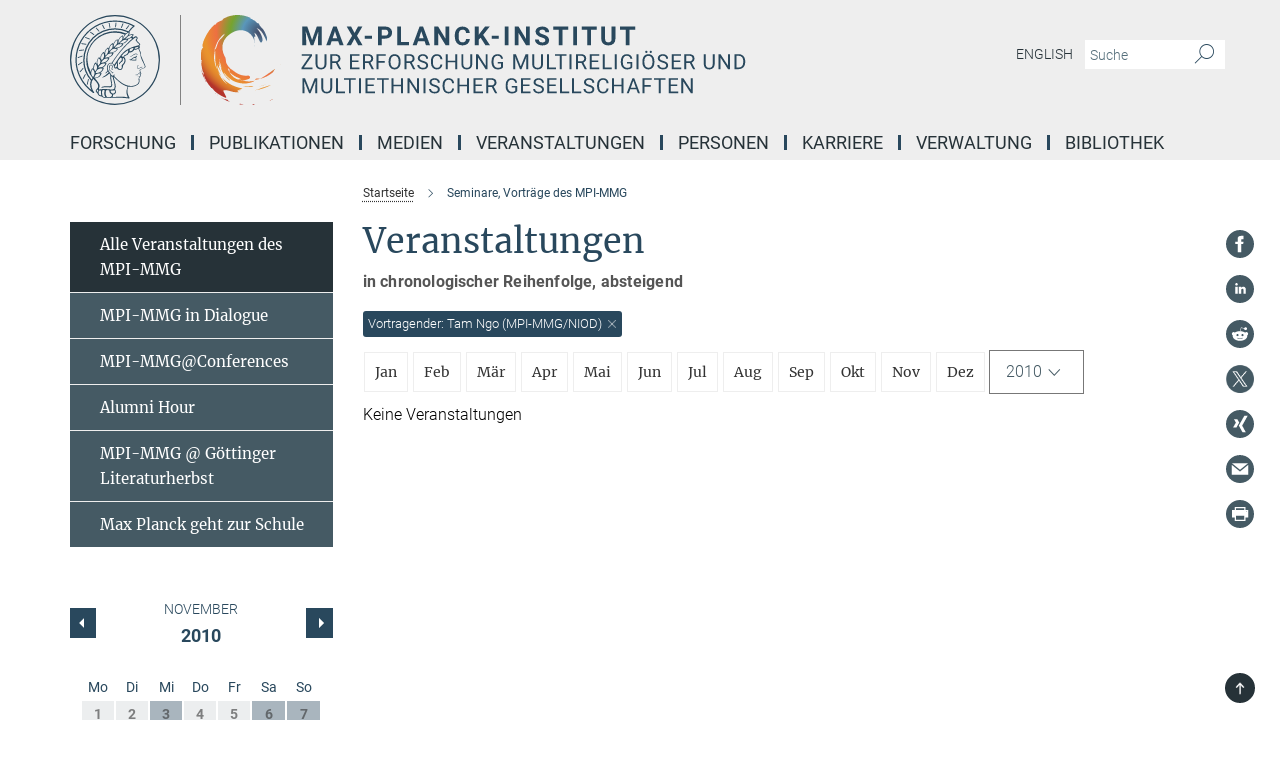

--- FILE ---
content_type: text/html; charset=utf-8
request_url: https://www.mmg.mpg.de/events/47565?speaker=Tam+Ngo+%28MPI-MMG%2FNIOD%29&year=2010
body_size: 19093
content:
<!DOCTYPE html>
<html prefix="og: http://ogp.me/ns#" lang="de">
<head>
  <meta http-equiv="X-UA-Compatible" content="IE=edge">
  <meta content="width=device-width, initial-scale=1.0" name="viewport">
  <meta http-equiv="Content-Type" content="text/html; charset=utf-8"/>
  <title>Seminare, Vorträge des MPI-MMG</title>
  
  <meta name="keywords" content="" /><meta name="description" content="" />
  
  
<meta property="og:title" content="Seminare, Vorträge des MPI-MMG">
<meta property="og:description" content="">
<meta property="og:type" content="website">
<meta property="og:url" content="https://www.mmg.mpg.de/47565/aktuelle">
<meta property="og:image" content="https://www.mmg.mpg.de/assets/og-logo-281c44f14f2114ed3fe50e666618ff96341055a2f8ce31aa0fd70471a30ca9ed.jpg">


  
  


  <meta name="msapplication-TileColor" content="#fff" />
<meta name="msapplication-square70x70logo" content="/assets/touch-icon-70x70-16c94b19254f9bb0c9f8e8747559f16c0a37fd015be1b4a30d7d1b03ed51f755.png" />
<meta name="msapplication-square150x150logo" content="/assets/touch-icon-150x150-3b1e0a32c3b2d24a1f1f18502efcb8f9e198bf2fc47e73c627d581ffae537142.png" />
<meta name="msapplication-wide310x150logo" content="/assets/touch-icon-310x150-067a0b4236ec2cdc70297273ab6bf1fc2dcf6cc556a62eab064bbfa4f5256461.png" />
<meta name="msapplication-square310x310logo" content="/assets/touch-icon-310x310-d33ffcdc109f9ad965a6892ec61d444da69646747bd88a4ce7fe3d3204c3bf0b.png" />
<link rel="apple-touch-icon" type="image/png" href="/assets/touch-icon-180x180-a3e396f9294afe6618861344bef35fc0075f9631fe80702eb259befcd682a42c.png" sizes="180x180">
<link rel="icon" type="image/png" href="/assets/touch-icon-32x32-143e3880a2e335e870552727a7f643a88be592ac74a53067012b5c0528002367.png" sizes="32x32">

  <link rel="preload" href="/assets/roboto-v20-latin-ext_latin_greek-ext_greek_cyrillic-ext_cyrillic-700-8d2872cf0efbd26ce09519f2ebe27fb09f148125cf65964890cc98562e8d7aa3.woff2" as="font" type="font/woff2" crossorigin="anonymous">
  
  
  
  <script>var ROOT_PATH = '/';var LANGUAGE = 'de';var PATH_TO_CMS = 'https://mmg.iedit.mpg.de';var INSTANCE_NAME = 'mmg';</script>
  
      <link rel="stylesheet" media="all" href="/assets/responsive_live_blue-8838661f5508f8edd0f9156ac8bfdc01a5e06828e387498bda82da6674fd5020.css" />
    <link rel="stylesheet" media="all" href="/assets/responsive/headerstylesheets/mmg-header-d3f9c77db7d438e18d0af9f09b3aecd53c0a7d9dd10b39f919b4142d09b243c8.css" />

<script>
  window.addEventListener("load", function() {
    var linkElement = document.createElement("link");
    linkElement.rel="stylesheet";
    linkElement.href="/assets/katex/katex-4c5cd0d7a0c68fd03f44bf90378c50838ac39ebc09d5f02a7a9169be65ab4d65.css";
    linkElement.media="all";
    document.head.appendChild(linkElement);
  });
</script>


  

  

  <script>
  if(!window.DCLGuard) {
    window.DCLGuard=true;
  }
</script>
<script type="module">
//<![CDATA[
document.body.addEventListener('Base',function(){  (function (global) {
    if (global.MpgApp && global.MpgApp.object) {
      global.MpgApp.object.id = +'47565';
    }
  }(window));
});
/*-=deferred=-*/
//]]>
</script>
  <link rel="canonical" href="https://www.mmg.mpg.de/47565/aktuelle" />


  
  <meta name="csrf-param" content="authenticity_token" />
<meta name="csrf-token" content="urZNpaUWL_kl2gYC73IjUpBW5x1oG_haoXQTnyFT_M9L3CCncaKHSvcODoRhS-Ki0LQC3PukqKXaqxBslLLb7A" />
  <meta name="generator" content="JustRelate CX Cloud (www.justrelate.com)" />
  
  
      <link rel="alternate" hreflang="en" href="https://www.mmg.mpg.de/47148/forthcoming" />
    <link rel="alternate" hreflang="de" href="https://www.mmg.mpg.de/47565/aktuelle" />


  
    <script type="module" >
      window.allHash = { 'manifest':'/assets/manifest-04024382391bb910584145d8113cf35ef376b55d125bb4516cebeb14ce788597','responsive/modules/display_pubman_reference_counter':'/assets/responsive/modules/display_pubman_reference_counter-8150b81b51110bc3ec7a4dc03078feda26b48c0226aee02029ee6cf7d5a3b87e','responsive/modules/video_module':'/assets/responsive/modules/video_module-231e7a8449475283e1c1a0c7348d56fd29107c9b0d141c824f3bd51bb4f71c10','responsive/live/annual_report_overview':'/assets/responsive/live/annual_report_overview-f7e7c3f45d3666234c0259e10c56456d695ae3c2df7a7d60809b7c64ce52b732','responsive/live/annual_review_overview':'/assets/responsive/live/annual_review_overview-49341d85de5d249f2de9b520154d516e9b4390cbf17a523d5731934d3b9089ec','responsive/live/deferred-picture-loader':'/assets/responsive/live/deferred-picture-loader-088fb2b6bedef1b9972192d465bc79afd9cbe81cefd785b8f8698056aa04cf93','responsive/live/employee':'/assets/responsive/live/employee-ac8cd3e48754c26d9eaf9f9965ab06aca171804411f359cbccd54a69e89bc31c','responsive/live/employee_landing_page':'/assets/responsive/live/employee_landing_page-ac8cd3e48754c26d9eaf9f9965ab06aca171804411f359cbccd54a69e89bc31c','responsive/live/employee_search':'/assets/responsive/live/employee_search-47a41df3fc7a7dea603765ad3806515b07efaddd7cf02a8d9038bdce6fa548a1','responsive/live/event_overview':'/assets/responsive/live/event_overview-817c26c3dfe343bed2eddac7dd37b6638da92babec077a826fde45294ed63f3c','responsive/live/gallery_overview':'/assets/responsive/live/gallery_overview-459edb4dec983cc03e8658fafc1f9df7e9d1c78786c31d9864e109a04fde3be7','responsive/live/institute_page':'/assets/responsive/live/institute_page-03ec6d8aaec2eff8a6c1522f54abf44608299523f838fc7d14db1e68d8ec0c7a','responsive/live/institutes_map':'/assets/responsive/live/institutes_map-588c0307e4a797238ba50134c823708bd3d8d640157dc87cf24b592ecdbd874e','responsive/live/job_board':'/assets/responsive/live/job_board-0db2f3e92fdcd350960e469870b9bef95adc9b08e90418d17a0977ae0a9ec8fd','responsive/live/newsroom':'/assets/responsive/live/newsroom-c8be313dabf63d1ee1e51af14f32628f2c0b54a5ef41ce999b8bd024dc64cad2','responsive/live/organigramm':'/assets/responsive/live/organigramm-18444677e2dce6a3c2138ce8d4a01aca7e84b3ea9ffc175b801208634555d8ff','responsive/live/research_page':'/assets/responsive/live/research_page-c8be313dabf63d1ee1e51af14f32628f2c0b54a5ef41ce999b8bd024dc64cad2','responsive/live/science_gallery_overview':'/assets/responsive/live/science_gallery_overview-5c87ac26683fe2f4315159efefa651462b87429147b8f9504423742e6b7f7785','responsive/live/tabcard':'/assets/responsive/live/tabcard-be5f79406a0a3cc678ea330446a0c4edde31069050268b66ce75cfda3592da0d','live/advent_calendar':'/assets/live/advent_calendar-4ef7ec5654db2e7d38c778dc295aec19318d2c1afcbbf6ac4bfc2dde87c57f12','live/employee':'/assets/live/employee-fb8f504a3309f25dbdd8d3cf3d3f55c597964116d5af01a0ba720e7faa186337','live/employee_landing_page':'/assets/live/employee_landing_page-fb8f504a3309f25dbdd8d3cf3d3f55c597964116d5af01a0ba720e7faa186337','live/gallery_overview':'/assets/live/gallery_overview-18a0e0553dd83304038b0c94477d177e23b8b98bff7cb6dd36c7c99bf8082d12','live/podcast_page':'/assets/live/podcast_page-fe7023d277ed2b0b7a3228167181231631915515dcf603a33f35de7f4fd9566f','live/video_page':'/assets/live/video_page-62efab78e58bdfd4531ccfc9fe3601ea90abeb617a6de220c1d09250ba003d37','responsive/mpg_common/live/dropdown_list':'/assets/responsive/mpg_common/live/dropdown_list-71372d52518b3cb50132756313972768fdec1d4fa3ffa38e6655696fe2de5c0b','responsive/mpg_common/live/event_calendar':'/assets/responsive/mpg_common/live/event_calendar-719dd7e7333c7d65af04ddf8e2d244a2646b5f16d0d7f24f75b0bb8c334da6a5','responsive/mpg_common/live/event_registration':'/assets/responsive/mpg_common/live/event_registration-e6771dca098e37c2858ff2b690497f83a2808b6c642e3f4540e8587e1896c84e','responsive/mpg_common/live/expandable':'/assets/responsive/mpg_common/live/expandable-e2143bde3d53151b5ff7279eaab589f3fefb4fd31278ca9064fd6b83b38d5912','responsive/mpg_common/live/gallery_youtube_video':'/assets/responsive/mpg_common/live/gallery_youtube_video-b859711b59a5655b5fa2deb87bd0d137460341c3494a5df957f750c716970382','responsive/mpg_common/live/interactive_table':'/assets/responsive/mpg_common/live/interactive_table-bff65d6297e45592f8608cd64814fc8d23f62cb328a98b482419e4c25a31fdde','responsive/mpg_common/live/intersection-observer':'/assets/responsive/mpg_common/live/intersection-observer-9e55d6cf2aac1d0866ac8588334111b664e643e4e91b10c5cbb42315eb25d974','responsive/mpg_common/live/main_menu':'/assets/responsive/mpg_common/live/main_menu-43966868573e0e775be41cf218e0f15a6399cf3695eb4297bae55004451acada','responsive/mpg_common/live/news_publication_overview':'/assets/responsive/mpg_common/live/news_publication_overview-d1aae55c18bfd7cf46bad48f7392e51fc1b3a3b887bc6312a39e36eaa58936fa','responsive/mpg_common/live/reverse':'/assets/responsive/mpg_common/live/reverse-9d6a32ce7c0f41fbc5249f8919f9c7b76cacd71f216c9e6223c27560acf41c8b','responsive/mpg_common/live/shuffle':'/assets/responsive/mpg_common/live/shuffle-14b053c3d32d46209f0572a91d3240487cd520326247fc2f1c36ea4d3a6035eb','responsive/mpg_common/live/slick_lazyloader':'/assets/responsive/mpg_common/live/slick_lazyloader-ea2704816b84026f362aa3824fcd44450d54dffccb7fca3c853d2f830a5ce412','responsive/mpg_common/live/video':'/assets/responsive/mpg_common/live/video-55b7101b2ac2622a81eba0bdefd94b5c5ddf1476b01f4442c3b1ae855b274dcf','responsive/mpg_common/live/youtube_extension':'/assets/responsive/mpg_common/live/youtube_extension-2b42986b3cae60b7e4153221d501bc0953010efeadda844a2acdc05da907e90f','preview/_pdf_sorting':'/assets/preview/_pdf_sorting-8fa7fd1ef29207b6c9a940e5eca927c26157f93f2a9e78e21de2578e6e06edf0','preview/advent_calendar':'/assets/preview/advent_calendar-4ef7ec5654db2e7d38c778dc295aec19318d2c1afcbbf6ac4bfc2dde87c57f12','preview/annual_review_search':'/assets/preview/annual_review_search-8fa7fd1ef29207b6c9a940e5eca927c26157f93f2a9e78e21de2578e6e06edf0','preview/edit_overlays':'/assets/preview/edit_overlays-cef31afd41d708f542672cc748b72a6b62ed10df9ee0030c11a0892ae937db70','preview/employee':'/assets/preview/employee-fb8f504a3309f25dbdd8d3cf3d3f55c597964116d5af01a0ba720e7faa186337','preview/employee_landing_page':'/assets/preview/employee_landing_page-fb8f504a3309f25dbdd8d3cf3d3f55c597964116d5af01a0ba720e7faa186337','preview/gallery_overview':'/assets/preview/gallery_overview-ca27fbd8e436a0f15e28d60a0a4a5861f7f9817b9cb44cb36ae654ebe03eec2a','preview/lodash':'/assets/preview/lodash-01fbab736a95109fbe4e1857ce7958edc28a78059301871a97ed0459a73f92d2','preview/overlay':'/assets/preview/overlay-4b3006f01cc2a80c44064f57acfdb24229925bbf211ca5a5e202b0be8cd2e66e','preview/overlay_ajax_methods':'/assets/preview/overlay_ajax_methods-0cceedf969995341b0aeb5629069bf5117896d2b053822e99f527e733430de65','preview/pdf_overview':'/assets/preview/pdf_overview-8fa7fd1ef29207b6c9a940e5eca927c26157f93f2a9e78e21de2578e6e06edf0','preview/podcast_page':'/assets/preview/podcast_page-8b696f28fe17c5875ac647a54463d6cf4beda5fa758ba590dd50d4f7d11e02a0','preview/preview':'/assets/preview/preview-7d20d27ffa274bf0336cbf591613fbbffd4fa684d745614240e81e11118b65c2','preview/science_gallery_overview':'/assets/preview/science_gallery_overview-00600feadb223d3b4cb5432a27cc6bee695f2b95225cb9ecf2e9407660ebcc35','preview/video_page':'/assets/preview/video_page-5359db6cf01dcd5736c28abe7e77dabdb4c7caa77184713f32f731d158ced5a8','preview_manifest':'/assets/preview_manifest-04024382391bb910584145d8113cf35ef376b55d125bb4516cebeb14ce788597','editmarker':'/assets/editmarker-b8d0504e39fbfef0acc731ba771c770852ec660f0e5b8990b6d367aefa0d9b9c','live':'/assets/live-4aa8e228b0242df1d2d064070d3be572a1ad3e67fe8c70b092213a5236b38737','print':'/assets/print-08c7a83da7f03ca9674c285c1cc50a85f44241f0bcef84178df198c8e9805c3c','mpg_base':'/assets/mpg_base-161fbafcd07f5fc9b56051e8acd88e712c103faef08a887e51fdcf16814b7446','mpg_fouc':'/assets/mpg_fouc-eebdc1d7cd6162660dba86fb5b14c50c7413009f000b88f306fd9fdfb92d8168','mpg_amd':'/assets/mpg_amd-7c9ab00ac1b3a8c78cac15f76b6d33ed50bb1347cea217b0848031018ef80c94','mpg_amd_bundle':'/assets/mpg_amd_bundle-932e0d098e1959a6b4654b199e4c02974ab670115222c010a0bcc14756fce071','responsive/friendlycaptcha/widget.module.min':'/assets/responsive/friendlycaptcha/widget.module.min-19cabfb2100ce6916acaa628a50895f333f8ffb6a12387af23054565ee2122f2','responsive/honeybadger.min':'/assets/responsive/honeybadger.min-213763a8258237e8c4d12f0dbd98d8a966023b02f7433c1a05c1bace6ef120ec','responsive_live':'/assets/responsive_live-d4b4a938cbf67a69dc6ba9767c95bb10486874f069e457abc2ad6f53c7126fac','katex/katex':'/assets/katex/katex-ca9d4097b1925d5d729e5c4c7ffcdb44112ba08c53e7183feb26afa6927cc4fd','responsive/tsmodules/cashew':'/assets/responsive/tsmodules/cashew-f2b3a6f988f933937212c2239a5008703225511ab19b4a6d6cbead2e9904ae21','responsive/tsmodules/datahandler':'/assets/responsive/tsmodules/datahandler-18b09253aa824ba684b48d41aea5edb6321851210404bdc3c47922c961181980','responsive/tsmodules/edit-menu':'/assets/responsive/tsmodules/edit-menu-ed8038730fbc4b64d700f28f3ccdcc8c33cc558e1182af3f37b6b4374a3ad3b6','responsive/tsmodules/edit':'/assets/responsive/tsmodules/edit-80ca9b5137f2eeb575e45f3ff1fd611effb73bd27d9f920d5f758c27a4212067','responsive/tsmodules/image-information':'/assets/responsive/tsmodules/image-information-2766379bd0ae7c612169084e5437d5662006eec54acbecba9f83ac8773ac20fa','responsive/tsmodules/languages':'/assets/responsive/tsmodules/languages-33d886fa0f8a758ac8817dfaf505c136d22e86a95988298f3b14cf46c870a586','responsive/tsmodules/menu':'/assets/responsive/tsmodules/menu-dc7cee42b20a68a887e06bb1979d6ecc601ff8dd361b80cc6a8190e33ab7f005','responsive/tsmodules/notify':'/assets/responsive/tsmodules/notify-44b67b61195156d3827af8dfd00797cd327f013dc404720659f2d3da19cf6f77','responsive/tsmodules/virtual-form':'/assets/responsive/tsmodules/virtual-form-31974440dbd9f79534149b9376a63b1f2e0b542abb5ba898e4fbaeef377d66ca' }
    </script>
    <script type="module">
//<![CDATA[
document.body.addEventListener('AMD',function(){    requirejs.config({
      waitSeconds:0,
      paths: allHash
    })
});
/*-=deferred=-*/
//]]>
</script></head>

 <body class="mmg event_overview  language-de" id="top">
  
  
  

<header class="navbar hero navigation-on-bottom">

  <div class="container remove-padding header-main-container">


    <div class="navbar-header">
        <a class="navbar-brand mpg-icon mpg-icon-logo language-de language-deblue" aria-label="Logo Max-Planck-Institut zur Erforschung multireligiöser und multiethnischer Gesellschaften, zur Startseite" href="/startseite"></a>
    </div>

    <div class="lang-search">
      <div class="collapse navbar-collapse bs-navbar-collapse">
        <ul class="hidden-xs hidden-sm nav navbar-nav navbar-right navbar-meta">
          <li class="language-switcher-links">
            
    <a href="/47148/forthcoming">English</a>


          </li>
          <li>
            <form class="navbar-form navbar-left search-field hidden-xs" role="search" action="/2592/suchergebnis" accept-charset="UTF-8" method="get">
  <div class="form-group noindex">
    <input class="form-control searchfield"
      name="searchfield"
      placeholder="Suche"
      value=""
      type="search"
      aria-label="Bitte geben Sie einen Suchbegriff ein."
    />
    <button class="btn btn-default searchbutton" aria-label="Suche">
      <i class="mpg-icon mpg-icon-search" role="img" aria-hidden="true"></i>
    </button>
  </div>
</form>
          </li>
          <li>
            
          </li>

        </ul>
      </div>
    </div>


    <div class="navbar-title-wrapper">

      <nav class="navbar navbar-default" aria-label="Hauptnavigation">
        <div class="navbar-header">
          <div class="visible-xs visible-sm">
            <button class="nav-btn navbar-toggle" type="button" data-toggle="collapse" data-target="#main-navigation-container" aria-haspopup="true" aria-expanded="false" aria-label="Hauptnavigations-Schalter">
              <svg width="40" height="40" viewBox="-25 -25 50 50">
                <circle cx="0" cy="0" r="25" fill="none"/>
                <rect class="burgerline-1" x="-15" y="-12" width="30" height="4" fill="black"/>
                <rect class="burgerline-2" x="-15" y="-2" width="30" height="4" fill="black"/>
                <rect class="burgerline-3" x="-15" y="8" width="30" height="4" fill="black"/>
              </svg>
            </button>
          </div>
        </div>

        <div class="collapse navbar-collapse js-navbar-collapse noindex" id="main-navigation-container">

          <div class="mobile-search-pwa-container">
            <div class="mobile-search-container">
              <form class="navbar-form navbar-left search-field visible-sm visible-xs mobile clearfix" role="search" action="/2592/suchergebnis" accept-charset="UTF-8" method="get">
  <div class="form-group noindex">
    <input class="form-control searchfield"
      name="searchfield"
      placeholder="Suche"
      value=""
      type="search"
      aria-label="Bitte geben Sie einen Suchbegriff ein."
    />
    <button class="btn btn-default searchbutton" aria-label="Suche">
      <i class="mpg-icon mpg-icon-search" role="img" aria-hidden="true"></i>
    </button>
  </div>
</form>
            </div>
              
          </div>

          
            <ul class="nav navbar-nav col-xs-12" id="main_nav" data-timestamp="2025-11-03T09:24:41.024Z">
<li class="dropdown mega-dropdown clearfix" tabindex="0" data-positioning="3">
<a class="main-navi-item dropdown-toggle undefined" id="Root-de.0">Forschung<span class="arrow-dock"></span></a><a class="dropdown-toggle visible-xs visible-sm" data-no-bs-toggle="dropdown" role="button" aria-expanded="false" aria-controls="flyout-Root-de.0"><span class="mpg-icon mpg-icon-down2"></span></a><ul id="flyout-Root-de.0" class="col-xs-12 dropdown-menu  mega-dropdown-menu row">
<li class="col-xs-12 col-sm-4 menu-column"><ul class="main">
<li class="dropdown-title">
<a id="Root-de.0.0.0">Kernthemen</a><ul>
<li><a href="/1221502/organisationen" id="Root-de.0.0.0.0">Institutionen und Organisationen</a></li>
<li><a href="/1223050/interaktionen" id="Root-de.0.0.0.1">Soziale Interaktionen und Einstellungen</a></li>
<li><a href="/1223928/erfahrungen" id="Root-de.0.0.0.2">Individuen und ihre Erfahrungen</a></li>
</ul>
</li>
<li class="dropdown-title">
<a href="/themen" id="Root-de.0.0.1">Abteilungen</a><ul>
<li><a href="/1418718/ungleichheit-transformation-und-konflikt" id="Root-de.0.0.1.0">Abteilung für Ungleichheit, Transformation und Konflikt</a></li>
<li><a href="/scd-de" id="Root-de.0.0.1.1">Abteilung für soziokulturelle Vielfalt</a></li>
</ul>
</li>
<li class="dropdown-title"><a href="/1115177/minerva-fast-track-research-group-migration-identity-and-blackness-in-europe" id="Root-de.0.0.2">Minerva Fast Track research group "Migration, Identity and Blackness in Europe"</a></li>
<li class="dropdown-title">
<a id="Root-de.0.0.3">Ehemalige Abteilungen und Gruppen</a><ul>
<li><a href="/elp-de" id="Root-de.0.0.3.0">Abteilung für Ethik, Recht und Politik 2015-2021</a></li>
<li><a href="/rdd-de" id="Root-de.0.0.3.1">Abteilung für Religiöse Vielfalt 2009-2021</a></li>
<li><a href="/mprg-amrith-de" id="Root-de.0.0.3.2">MPRG "Ageing in a Time of Mobility" 2017-2025</a></li>
<li><a href="/mprg-walton-de" id="Root-de.0.0.3.3">MPRG "Empires of Memory" 2016-2022</a></li>
<li><a href="/mpfg-hirschl-de" id="Root-de.0.0.3.4">MPFG "Comparative Constitutionalism" 2018-2021</a></li>
<li><a href="/mpfg-koenig-de" id="Root-de.0.0.3.5">MPFG "Governance of Cultural Diversity" 2011-2021</a></li>
</ul>
</li>
<li class="dropdown-title"><a href="/770364/forschungsberichte" id="Root-de.0.0.4">Forschungsberichte</a></li>
<li class="dropdown-title"><a href="/769480/jahresbericht" id="Root-de.0.0.5">Beiträge zum Jahrbuch der MPG</a></li>
</ul></li>
<li class="col-xs-12 col-sm-4 menu-column"><ul class="main">
<li class="dropdown-title"><a href="/1411424/aus-dem-mpi" id="Root-de.0.1.0">Aus dem MPI</a></li>
<li class="dropdown-title">
<a href="/projekte" id="Root-de.0.1.1">Projekte</a><ul>
<li><a href="/projekte" id="Root-de.0.1.1.0">Alle aktuellen Projekte</a></li>
<li><a href="/projekte-scd" id="Root-de.0.1.1.1">Soziokulturelle Vielfalt</a></li>
<li><a href="/projekte-mprg-amrith" id="Root-de.0.1.1.2">MPRG "Ageing in a Time of Mobility"</a></li>
<li><a href="/1115551/projekte" id="Root-de.0.1.1.3">Minerva Fast Track research group "Migration, Identity and Blackness in Europe"</a></li>
<li><a class="external" href="http://media.mmg.mpg.de/" target="_blank" id="Root-de.0.1.1.4">Datenvisualisierung</a></li>
</ul>
</li>
</ul></li>
<li class="col-xs-12 col-sm-4 menu-column"><ul class="main">
<li class="dropdown-title">
<a href="/grossprojekte" id="Root-de.0.2.0">Grossprojekte</a><ul>
<li><a href="/1397077/diversity-assent-in-urban-germany-diva" id="Root-de.0.2.0.0">Diversity Assent in Urban Germany (DivA)</a></li>
<li><a href="/640536/encounters-ora-joint-research-project" id="Root-de.0.2.0.1">ENCOUNTERS - ORA Joint Research Project "Muslim-Jewish encounter, diversity &amp; distance in urban Europe: Religion, culture and social model"</a></li>
<li><a href="/956894/the-new-guards" id="Root-de.0.2.0.2">The New Guards</a></li>
</ul>
</li>
<li class="dropdown-title">
<a id="Root-de.0.2.1">Abgeschlossen</a><ul>
<li><a href="/682930/academy-for-african-urban-diversity" id="Root-de.0.2.1.0">Academy for African Urban Diversity (AAUD) (abgeschlossen)</a></li>
<li><a href="/327745/asylbewerber-innen-zwischen-unterbringung-und-integration" id="Root-de.0.2.1.1">Asylbewerber/-innen zwischen Unterbringung und Integration (abgeschlossen)</a></li>
<li><a href="/672187/datarama" id="Root-de.0.2.1.2">Das DATARAMA (abgeschlossen)</a></li>
<li><a href="/349368/diversity-and-contact" id="Root-de.0.2.1.3">Diversity and contact (‘DivCon’) (abgeschlossen)</a></li>
<li><a href="/366545/globaldivercities" id="Root-de.0.2.1.4">GlobaldiverCities (abgeschlossen)</a></li>
<li><a class="external" href="http://www.eth.mpg.de/4397318/wimi" target="_blank" id="Root-de.0.2.1.5">Die Herausforderungen von Migration, Integration und Exklusion (WiMi) (abgeschlossen)</a></li>
<li><a href="/150821/staedte-und-die-herausforderungen-der-diversitaet" id="Root-de.0.2.1.6">Städte und die Herausforderungen der Diversität (CityDiv) (abgeschlossen)</a></li>
<li><a href="/345839/super-diversity-south-africa" id="Root-de.0.2.1.7">Super-diversity, South-Africa (abgeschlossen)</a></li>
<li><a href="/353399/die-vielfalt-der-beduerfnisse-und-zukunftsvisionen-von-gefluechteten" id="Root-de.0.2.1.8">Die Vielfalt der Bedürfnisse und Zukunftsvisionen von Geflüchteten (abgeschlossen)</a></li>
<li><a href="/329172/zomidi" id="Root-de.0.2.1.9">Zivilgesellschaftliche Organisationen und die Herausforderungen von Migration und Diversität (ZOMiDi) (abgeschlossen)</a></li>
</ul>
</li>
</ul></li>
</ul>
</li>
<li class="dropdown mega-dropdown clearfix" tabindex="0" data-positioning="3">
<a class="main-navi-item dropdown-toggle undefined" id="Root-de.1">Publikationen<span class="arrow-dock"></span></a><a class="dropdown-toggle visible-xs visible-sm" data-no-bs-toggle="dropdown" role="button" aria-expanded="false" aria-controls="flyout-Root-de.1"><span class="mpg-icon mpg-icon-down2"></span></a><ul id="flyout-Root-de.1" class="col-xs-12 dropdown-menu  mega-dropdown-menu row">
<li class="col-xs-12 col-sm-4 menu-column"><ul class="main"><li class="dropdown-title">
<a id="Root-de.1.0.0">Publikationen der Mitarbeiter*innen</a><ul>
<li><a href="/1297201/alle-publikationen" id="Root-de.1.0.0.0">Alle Publikationen</a></li>
<li><a href="/304481/books" id="Root-de.1.0.0.1">Monografien</a></li>
<li><a href="/304500/collected-editions" id="Root-de.1.0.0.2">Sammelwerke</a></li>
<li><a href="/304713/issues" id="Root-de.1.0.0.3">Zeitschriftenausgaben</a></li>
<li><a href="/304731/journal-articles" id="Root-de.1.0.0.4">Zeitschriftenartikel</a></li>
<li><a href="/304518/contributions-to-a-collected-edition" id="Root-de.1.0.0.5">Beiträge in Sammelbänden</a></li>
<li><a href="/304760/paper" id="Root-de.1.0.0.6">Forschungspapiere</a></li>
<li><a href="/665958/publikationssuche-buecher" id="Root-de.1.0.0.7">Publikationssuche</a></li>
</ul>
</li></ul></li>
<li class="col-xs-12 col-sm-4 menu-column"><ul class="main">
<li class="dropdown-title"><a href="/global-diversities" id="Root-de.1.1.0">Buchreihe "Global Diversities"</a></li>
<li class="dropdown-title">
<a href="/305423/online-journals" id="Root-de.1.1.1">Online-Zeitschriften</a><ul>
<li><a href="/global-networks-de" id="Root-de.1.1.1.0">Global Networks</a></li>
<li><a class="external" href="https://newdiversities.mmg.mpg.de/" target="_blank" id="Root-de.1.1.1.1">New Diversities</a></li>
<li><a class="external" href="https://cityscapesmag.com/" target="_blank" id="Root-de.1.1.1.2">CityScapes</a></li>
</ul>
</li>
<li class="dropdown-title"><a href="/workingpapers" id="Root-de.1.1.2">Working Papers</a></li>
</ul></li>
<li class="col-xs-12 col-sm-4 menu-column">
</ul>
</li>
<li class="dropdown mega-dropdown clearfix" tabindex="0" data-positioning="3">
<a class="main-navi-item dropdown-toggle undefined" id="Root-de.2">Medien<span class="arrow-dock"></span></a><a class="dropdown-toggle visible-xs visible-sm" data-no-bs-toggle="dropdown" role="button" aria-expanded="false" aria-controls="flyout-Root-de.2"><span class="mpg-icon mpg-icon-down2"></span></a><ul id="flyout-Root-de.2" class="col-xs-12 dropdown-menu  mega-dropdown-menu row">
<li class="col-xs-12 col-sm-4 menu-column"><ul class="main"><li class="dropdown-title">
<a id="Root-de.2.0.0">Videos &amp; Podcasts</a><ul>
<li><a href="/1323707/mpi-mmg-in-dialogue1" id="Root-de.2.0.0.0">MPI-MMG in Dialogue</a></li>
<li><a href="/991255/insights-mpimmg" id="Root-de.2.0.0.1">Insights@MPIMMG</a></li>
<li><a href="/1284518/one-to-one-mpimmg" id="Root-de.2.0.0.2">One to One@MPIMMG</a></li>
<li><a href="/1119921/latest-thinking" id="Root-de.2.0.0.3">"Latest Thinking"</a></li>
<li><a href="/1124105/about-research2" id="Root-de.2.0.0.4">Our research</a></li>
<li><a href="/1122199/event-recordings" id="Root-de.2.0.0.5">Events</a></li>
<li><a href="/1124597/Research-Podcasts" id="Root-de.2.0.0.6">Podcasts</a></li>
<li><a href="/1140342/the-city-show-podcast" id="Root-de.2.0.0.7">The City Show Podcast</a></li>
</ul>
</li></ul></li>
<li class="col-xs-12 col-sm-4 menu-column"><ul class="main">
<li class="dropdown-title">
<a id="Root-de.2.1.0">Blogs &amp; Interviews</a><ul>
<li><a href="/blogs-de" id="Root-de.2.1.0.0">Blogs</a></li>
<li><a href="/diversity-interviews-de" id="Root-de.2.1.0.1">Diversity Interviews</a></li>
</ul>
</li>
<li class="dropdown-title"><a class="external" href="http://photogallery-mmg.mpg.de/" target="_blank" id="Root-de.2.1.1">Fotogalerie Feldforschung</a></li>
<li class="dropdown-title"><a class="external" href="http://ageingandmobility.com/" target="_blank" id="Root-de.2.1.2">ATM - Visual Stories</a></li>
</ul></li>
<li class="col-xs-12 col-sm-4 menu-column"><ul class="main"><li class="dropdown-title">
<a id="Root-de.2.2.0">Visualisierungen</a><ul>
<li><a class="external" href="http://media.mmg.mpg.de/" target="_blank" id="Root-de.2.2.0.0">Datenvisualisierung</a></li>
<li><a class="external" href="http://www.superdiv.mmg.mpg.de/" target="_blank" id="Root-de.2.2.0.1">Superdiversity in Vancouver, Sydney and Auckland</a></li>
<li><a class="external" href="http://www.superdiv-canada.mmg.mpg.de/" target="_blank" id="Root-de.2.2.0.2">Superdiversity in Canadian Cities</a></li>
<li><a class="external" href="https://superdiv-newyork.mmg.mpg.de" target="_blank" id="Root-de.2.2.0.3">Superdiversity in New York</a></li>
<li><a href="/672187/datarama" id="Root-de.2.2.0.4">Das Datarama</a></li>
</ul>
</li></ul></li>
</ul>
</li>
<li class="dropdown mega-dropdown clearfix" tabindex="0" data-positioning="2">
<a class="main-navi-item dropdown-toggle undefined" id="Root-de.3">Veranstaltungen<span class="arrow-dock"></span></a><a class="dropdown-toggle visible-xs visible-sm" data-no-bs-toggle="dropdown" role="button" aria-expanded="false" aria-controls="flyout-Root-de.3"><span class="mpg-icon mpg-icon-down2"></span></a><ul id="flyout-Root-de.3" class="col-xs-12 dropdown-menu  mega-dropdown-menu row">
<li class="col-xs-12 col-sm-4 menu-column"><ul class="main"><li class="dropdown-title">
<a href="/47565/aktuelle" id="Root-de.3.0.0">Alle Veranstaltungen des MPI-MMG</a><ul>
<li><a href="/93581/veranstaltungen" id="Root-de.3.0.0.0">Ethik, Recht und Politik </a></li>
<li><a href="/317992/veranstaltungen" id="Root-de.3.0.0.1">Religiöse Vielfalt</a></li>
<li><a href="/126251/veranstaltungen" id="Root-de.3.0.0.2">Soziokulturelle Vielfalt</a></li>
<li><a href="/137831/veranstaltungen" id="Root-de.3.0.0.3">MPFG "Comparative Constitutionalism"</a></li>
<li><a href="/136242/veranstaltungen" id="Root-de.3.0.0.4">MPFG "Governance of Cultural Diversity"</a></li>
<li><a href="/136532/veranstaltungen" id="Root-de.3.0.0.5">MPRG "Ageing in a Time of Mobility"</a></li>
<li><a href="/136919/veranstaltungen" id="Root-de.3.0.0.6">MPRG "Empires of Memory"</a></li>
</ul>
</li></ul></li>
<li class="col-xs-12 col-sm-4 menu-column"><ul class="main">
<li class="dropdown-title"><a href="/930320/mpi-mmg-in-dialogue" id="Root-de.3.1.0">MPI-MMG in Dialogue</a></li>
<li class="dropdown-title"><a href="/817735/mpi-mmg-conferences" id="Root-de.3.1.1">MPI-MMG@Conferences</a></li>
<li class="dropdown-title"><a href="/826055/veranstaltungen" id="Root-de.3.1.2">Alumni Hour</a></li>
<li class="dropdown-title"><a href="/990137/mpi-mmg-at-goettinger-literaturherbst" id="Root-de.3.1.3">MPI-MMG @ Göttinger Literaturherbst</a></li>
<li class="dropdown-title"><a href="/1226592/max-planck-geht-zur-schule" id="Root-de.3.1.4">Max Planck geht zur Schule</a></li>
</ul></li>
</ul>
</li>
<li class="dropdown mega-dropdown clearfix" tabindex="0" data-positioning="1">
<a class="main-navi-item dropdown-toggle undefined" id="Root-de.4">Personen<span class="arrow-dock"></span></a><a class="dropdown-toggle visible-xs visible-sm" data-no-bs-toggle="dropdown" role="button" aria-expanded="false" aria-controls="flyout-Root-de.4"><span class="mpg-icon mpg-icon-down2"></span></a><ul id="flyout-Root-de.4" class="col-xs-12 dropdown-menu  mega-dropdown-menu row"><li class="col-xs-12 col-sm-4 menu-column"><ul class="main"><li class="dropdown-title">
<a href="/1288795/mitarbeitersuche" id="Root-de.4.0.0">Personensuche</a><ul>
<li><a href="/290364/direktor-innen" id="Root-de.4.0.0.0">Direktor*innen</a></li>
<li><a href="/wissenschaftliche-mitarbeiter-innen" id="Root-de.4.0.0.1">Wissenschaftler*innen und Gäste 2025</a></li>
<li><a href="/gaeste" id="Root-de.4.0.0.2">Gäste</a></li>
<li><a href="/alumni-de" id="Root-de.4.0.0.3">Alumni</a></li>
<li><a href="/wissenschaftlicher-beirat" id="Root-de.4.0.0.4">Wissenschaftlicher Beirat 2010-2022</a></li>
<li><a href="/senior-research-partners-de" id="Root-de.4.0.0.5">Senior Research Partner</a></li>
<li><a href="/research-partners-de" id="Root-de.4.0.0.6">Research Partner</a></li>
<li><a href="/nichtwissenschaftliche-mitarbeiter-innen" id="Root-de.4.0.0.7">Service</a></li>
</ul>
</li></ul></li></ul>
</li>
<li class="dropdown mega-dropdown clearfix" tabindex="0" data-positioning="2">
<a class="main-navi-item dropdown-toggle undefined" id="Root-de.5">Karriere<span class="arrow-dock"></span></a><a class="dropdown-toggle visible-xs visible-sm" data-no-bs-toggle="dropdown" role="button" aria-expanded="false" aria-controls="flyout-Root-de.5"><span class="mpg-icon mpg-icon-down2"></span></a><ul id="flyout-Root-de.5" class="col-xs-12 dropdown-menu  mega-dropdown-menu row">
<li class="col-xs-12 col-sm-4 menu-column"><ul class="main">
<li class="dropdown-title"><a href="/stellenausschreibungen" id="Root-de.5.0.0">Aktuelle Stellenausschreibungen</a></li>
<li class="dropdown-title"><a href="/399553/call-for-papers" id="Root-de.5.0.1">Call for Papers</a></li>
<li class="dropdown-title"><a href="/115214/chancengleichheit" id="Root-de.5.0.2">Chancengleichheit</a></li>
</ul></li>
<li class="col-xs-12 col-sm-4 menu-column"><ul class="main"><li class="dropdown-title"><a href="/820197/alumni-corner" id="Root-de.5.1.0">Alumni Corner</a></li></ul></li>
</ul>
</li>
<li class="dropdown mega-dropdown clearfix" tabindex="0" data-positioning="1">
<a class="main-navi-item dropdown-toggle undefined" id="Root-de.6">Verwaltung<span class="arrow-dock"></span></a><a class="dropdown-toggle visible-xs visible-sm" data-no-bs-toggle="dropdown" role="button" aria-expanded="false" aria-controls="flyout-Root-de.6"><span class="mpg-icon mpg-icon-down2"></span></a><ul id="flyout-Root-de.6" class="col-xs-12 dropdown-menu  mega-dropdown-menu row"><li class="col-xs-12 col-sm-4 menu-column"><ul class="main"><li class="dropdown-title"><a href="/467823/kontakt" id="Root-de.6.0.0">Kontakt</a></li></ul></li></ul>
</li>
<li class="dropdown mega-dropdown clearfix" tabindex="0" data-positioning="2">
<a class="main-navi-item dropdown-toggle undefined" id="Root-de.7">Bibliothek<span class="arrow-dock"></span></a><a class="dropdown-toggle visible-xs visible-sm" data-no-bs-toggle="dropdown" role="button" aria-expanded="false" aria-controls="flyout-Root-de.7"><span class="mpg-icon mpg-icon-down2"></span></a><ul id="flyout-Root-de.7" class="col-xs-12 dropdown-menu  mega-dropdown-menu row">
<li class="col-xs-12 col-sm-4 menu-column"><ul class="main"><li class="dropdown-title">
<a href="/bibliothek" id="Root-de.7.0.0">Die Bibliothek</a><ul>
<li><a href="/bibliothek" id="Root-de.7.0.0.0">Bibliothek</a></li>
<li><a href="/141019/kontakt" id="Root-de.7.0.0.1">Team</a></li>
</ul>
</li></ul></li>
<li class="col-xs-12 col-sm-4 menu-column"><ul class="main"><li class="dropdown-title"><a class="external" href="http://elisa.mmg.mpg.de/" target="_blank" id="Root-de.7.1.0">Elisa</a></li></ul></li>
</ul>
</li>
</ul>

          <div class="text-center language-switcher visible-xs visible-sm">
            
    <a href="/47148/forthcoming">English</a>


          </div>
        </div>
      </nav>
    </div>
  </div>
</header>

<header class="container-full-width visible-print-block">
  <div class="container">
    <div class="row">
      <div class="col-xs-12">
        <div class="content">
              <span class="mpg-icon mpg-icon-logo custom-print-header language-de">
                Max-Planck-Institut zur Erforschung multireligiöser und multiethnischer Gesellschaften
              </span>
        </div>
      </div>
    </div>
  </div>
</header>

<script type="module">
//<![CDATA[
document.body.addEventListener('Base',function(){  var mainMenu;
  if(typeof MpgCommon != "undefined") {
    mainMenu = new MpgCommon.MainMenu();
  }
});
/*-=deferred=-*/
//]]>
</script>
  
  <div id="page_content">
    <div class="container content-wrapper">
  <div class="row">
    <main>
      <article class="col-md-9 col-md-push-3">
        
        <div class="content py-0">
          <div class="noindex">
  <nav class="hidden-print" aria-label="Breadcrumb">
    <ol class="breadcrumb clearfix" vocab="http://schema.org/" typeof="BreadcrumbList">

          <li class="breadcrumb-item" property="itemListElement" typeof="ListItem">
            <a property="item"
               typeof="WebPage"
               href="/startseite"
               class=""
               title="">
              <span property="name">Startseite</span>
            </a>
            <meta property="position" content="1">
          </li>
      <li class="breadcrumb-item active" property="itemListElement" typeof="ListItem" aria-current="page">
        <span property="name">Seminare, Vorträge des MPI-MMG</span>
        <meta property="position" content="3">
      </li>
    </ol>
  </nav>
</div>


        </div>
          

<div class="content">
  <h1 class="serif">Veranstaltungen</h1>
  <div class="social-media-buttons hidden-print ">
  <a class="social-button facebook" target="_blank" title="Facebook" href="http://www.facebook.com/sharer.php?t=Max-Planck-Institut+zur+Erforschung+multireligi%C3%B6ser+und+multiethnischer+Gesellschaften+-+Seminare%2C+Vortr%C3%A4ge+des+MPI-MMG&u=https%3A%2F%2Fwww.mmg.mpg.de%2F47565%2Faktuelle"></a>
  <a class="social-button linkedin" target="_blank" title="LinkedIn" href="https://www.linkedin.com/sharing/share-offsite/?url=https%3A%2F%2Fwww.mmg.mpg.de%2F47565%2Faktuelle"></a>
  <a class="social-button reddit" target="_blank" title="Reddit" href="https://reddit.com/submit?title=Max-Planck-Institut+zur+Erforschung+multireligi%C3%B6ser+und+multiethnischer+Gesellschaften+-+Seminare%2C+Vortr%C3%A4ge+des+MPI-MMG&url=https%3A%2F%2Fwww.mmg.mpg.de%2F47565%2Faktuelle"></a>
  
  
  <a class="social-button twitter" target="_blank" title="Twitter" href="http://twitter.com/intent/tweet?text=Max-Planck-Institut+zur+Erforschung+multireligi%C3%B6ser+und+multiethnischer+Gesellschaften+-+Seminare%2C+Vortr%C3%A4ge+des+MPI-MMG&url=https%3A%2F%2Fwww.mmg.mpg.de%2F47565%2Faktuelle"></a>
  <a class="social-button whatsapp visible-xs" title="WhatsApp" href="whatsapp://send?text=Max-Planck-Institut+zur+Erforschung+multireligi%C3%B6ser+und+multiethnischer+Gesellschaften+-+Seminare%2C+Vortr%C3%A4ge+des+MPI-MMG+https%3A%2F%2Fwww.mmg.mpg.de%2F47565%2Faktuelle"></a>
  <a class="social-button xing" target="_blank" title="Xing" href="https://www.xing.com/spi/shares/new?url=https%3A%2F%2Fwww.mmg.mpg.de%2F47565%2Faktuelle"></a>
  <a class="social-button email" title="E-Mail" href="mailto:?body=https%3A%2F%2Fwww.mmg.mpg.de%2F47565%2Faktuelle&subject=Max-Planck-Institut%20zur%20Erforschung%20multireligi%C3%B6ser%20und%20multiethnischer%20Gesellschaften%20-%20Seminare%2C%20Vortr%C3%A4ge%20des%20MPI-MMG"></a>
  <a class="social-button print" title="Print" href=""></a>
</div>
<script>
  function updateMastodonHref(event, link) {
    event.preventDefault();

    let site = prompt("Geben Sie den Mastodon-Server ein, den Sie verwenden (z. B. mastodon.social):");

    if (site) {
      try {
        let inputUrl;

        if (site.startsWith('http')) {
          inputUrl = new URL(site);
          inputUrl.protocol = "https:"
        } else {
          inputUrl = new URL('https://' + site);
        }

        let hostname = inputUrl.hostname;

        let url = new URL(link.href);
        url.hostname = hostname;

        window.open(url.toString(), "_blank");
      } catch (e) {
        console.error("Error updating Mastodon URL:", e);
        alert("Please enter a valid domain name");
      }
    }

    return false;
  }
</script>

  <p class="summary font-weight-bold">in chronologischer Reihenfolge, absteigend<br></p>
    
  <div class="event-active-filters">
      <span class="filter-choice">
        Vortragender: Tam Ngo (MPI-MMG/NIOD)
        <a class="search-choice-close" href="/events/47565?year=2010"></a>
      </span>
</div>

  <div class="date_filter article-select" data-selected-year="2010">
  <form>
      <input type="radio" name="month" id="1" value="1" /><label for="1">Jan</label>
      <input type="radio" name="month" id="2" value="2" /><label for="2">Feb</label>
      <input type="radio" name="month" id="3" value="3" /><label for="3">Mär</label>
      <input type="radio" name="month" id="4" value="4" /><label for="4">Apr</label>
      <input type="radio" name="month" id="5" value="5" /><label for="5">Mai</label>
      <input type="radio" name="month" id="6" value="6" /><label for="6">Jun</label>
      <input type="radio" name="month" id="7" value="7" /><label for="7">Jul</label>
      <input type="radio" name="month" id="8" value="8" /><label for="8">Aug</label>
      <input type="radio" name="month" id="9" value="9" /><label for="9">Sep</label>
      <input type="radio" name="month" id="10" value="10" /><label for="10">Okt</label>
      <input type="radio" name="month" id="11" value="11" /><label for="11">Nov</label>
      <input type="radio" name="month" id="12" value="12" /><label for="12">Dez</label>
      <input type="hidden" name="speaker" id="speaker" value="Tam Ngo (MPI-MMG/NIOD)" autocomplete="off" />
      <input type="hidden" name="year" id="year" value="2010" autocomplete="off" />

    <div class="dropdown">
      <button type="button" data-toggle="dropdown" aria-haspopup="true" aria-expanded="false" class="mpg-icon mpg-icon-down2">2010</button>
      <ul class="dropdown-menu" aria-labelledby="dLabel">
        <li>
          <a href="/events/47565?speaker=Tam+Ngo+%28MPI-MMG%2FNIOD%29">Alle</a>
        </li>
        <li>
          <a href="/events/47565?speaker=Tam+Ngo+%28MPI-MMG%2FNIOD%29&year=2025">2025</a>
        </li>
        <li>
          <a href="/events/47565?speaker=Tam+Ngo+%28MPI-MMG%2FNIOD%29&year=2024">2024</a>
        </li>
        <li>
          <a href="/events/47565?speaker=Tam+Ngo+%28MPI-MMG%2FNIOD%29&year=2023">2023</a>
        </li>
        <li>
          <a href="/events/47565?speaker=Tam+Ngo+%28MPI-MMG%2FNIOD%29&year=2022">2022</a>
        </li>
        <li>
          <a href="/events/47565?speaker=Tam+Ngo+%28MPI-MMG%2FNIOD%29&year=2021">2021</a>
        </li>
        <li>
          <a href="/events/47565?speaker=Tam+Ngo+%28MPI-MMG%2FNIOD%29&year=2020">2020</a>
        </li>
        <li>
          <a href="/events/47565?speaker=Tam+Ngo+%28MPI-MMG%2FNIOD%29&year=2019">2019</a>
        </li>
        <li>
          <a href="/events/47565?speaker=Tam+Ngo+%28MPI-MMG%2FNIOD%29&year=2018">2018</a>
        </li>
        <li>
          <a href="/events/47565?speaker=Tam+Ngo+%28MPI-MMG%2FNIOD%29&year=2017">2017</a>
        </li>
        <li>
          <a href="/events/47565?speaker=Tam+Ngo+%28MPI-MMG%2FNIOD%29&year=2016">2016</a>
        </li>
        <li>
          <a href="/events/47565?speaker=Tam+Ngo+%28MPI-MMG%2FNIOD%29&year=2015">2015</a>
        </li>
        <li>
          <a href="/events/47565?speaker=Tam+Ngo+%28MPI-MMG%2FNIOD%29&year=2014">2014</a>
        </li>
        <li>
          <a href="/events/47565?speaker=Tam+Ngo+%28MPI-MMG%2FNIOD%29&year=2013">2013</a>
        </li>
        <li>
          <a href="/events/47565?speaker=Tam+Ngo+%28MPI-MMG%2FNIOD%29&year=2012">2012</a>
        </li>
        <li>
          <a href="/events/47565?speaker=Tam+Ngo+%28MPI-MMG%2FNIOD%29&year=2011">2011</a>
        </li>
        <li>
          <a href="/events/47565?speaker=Tam+Ngo+%28MPI-MMG%2FNIOD%29&year=2010">2010</a>
        </li>
        <li>
          <a href="/events/47565?speaker=Tam+Ngo+%28MPI-MMG%2FNIOD%29&year=2009">2009</a>
        </li>
      </ul>
    </div>
  </form>
</div>

  <div class="meta-information">
    
  </div>
    <div class="no_events">
      Keine Veranstaltungen
    </div>
</div>


      </article>
    </main>
    <aside class="sidebar">

  <div class="col-md-3 col-md-pull-9">
    <div class="sidebar-slider">
      <div class="side-nav-scroller">
        
      </div>
    </div>
    <div class="graybox_container noindex hidden-print">
  
  
    <div class="linklist graybox clearfix">
      <ul>
          <li><a target="_self" class="" data-samepage="true" href="/47565/aktuelle">Alle Veranstaltungen des MPI-MMG</a></li>
          <li><a target="_self" class="" href="/930320/mpi-mmg-in-dialogue">MPI-MMG in Dialogue</a></li>
          <li><a target="_self" class="" href="/817735/mpi-mmg-conferences">MPI-MMG@Conferences</a></li>
          <li><a target="_self" class="" href="/1252347/alumni-hour">Alumni Hour</a></li>
          <li><a target="_self" class="" href="/990137/mpi-mmg-at-goettinger-literaturherbst">MPI-MMG @ Göttinger Literaturherbst</a></li>
          <li><a target="_self" class="" href="/1226592/max-planck-geht-zur-schule">Max Planck geht zur Schule</a></li>
      </ul>
      <script type="text/javascript">
        /*-=deferred=-*/
        document
          .querySelectorAll(".linklist.graybox a[data-samepage]")
          .forEach(function(link) {
            if (link.hash == location.hash) link.classList.add("active")
          })
        document
          .querySelectorAll(".linklist.graybox a[data-childrenpage]")
          .forEach(function(link) {
            if (link.hash == location.hash) link.classList.add("active")
          })
      </script>
    </div>
</div>

    
<div class="group-extension">
  <div class="h3" role="button" aria-expanded="false" id="group_button_content_right_0" aria-controls="group_region_content_right_0">
    
    <i class="mpg-icon mpg-icon-down2"></i>
</div>  <div class="wrapper-mobile" role="region" id="group_region_content_right_0" aria-labelledby="group_button_content_right_0"><div class="col2_box_teaser group_ext no_print calendar_container">
    <div class="event_calendar noindex">
  <div class="prev"
  data-year="2010"
  data-month="10"
  data-extension_id="357998"
  data-obj_id="47565"
  data-language="de">
  <div class="triangle"></div>
</div>
<div class="month_year">
  <span class="month">November</span>
  <span class="year">2010</span>
</div>
<div class="next"
  data-year="2010"
  data-month="12"
  data-extension_id="357998"
  data-obj_id="47565"
  data-language="de">
  <div class="triangle"></div>
</div>

  <table class="calendar_table">
    <thead>
      <tr>
          <th class="dow">Mo</th>
          <th class="dow">Di</th>
          <th class="dow">Mi</th>
          <th class="dow">Do</th>
          <th class="dow">Fr</th>
          <th class="dow">Sa</th>
          <th class="dow">So</th>
      </tr>
    </thead>
    <tbody>
      <tr>

          <td class="day no-event" data-day-id=1>
  1
</td>


          <td class="day no-event" data-day-id=2>
  2
</td>


          <td class="day event" data-day-id=3>
  3
</td>


          <td class="day no-event" data-day-id=4>
  4
</td>


          <td class="day no-event" data-day-id=5>
  5
</td>


          <td class="day event" data-day-id=6>
  6
</td>


          <td class="day event" data-day-id=7>
  7
</td>


            </tr>
            <tr>
          <td class="day no-event" data-day-id=8>
  8
</td>


          <td class="day no-event" data-day-id=9>
  9
</td>


          <td class="day event" data-day-id=10>
  10
</td>


          <td class="day no-event" data-day-id=11>
  11
</td>


          <td class="day no-event" data-day-id=12>
  12
</td>


          <td class="day no-event" data-day-id=13>
  13
</td>


          <td class="day no-event" data-day-id=14>
  14
</td>


            </tr>
            <tr>
          <td class="day no-event" data-day-id=15>
  15
</td>


          <td class="day no-event" data-day-id=16>
  16
</td>


          <td class="day event" data-day-id=17>
  17
</td>


          <td class="day no-event" data-day-id=18>
  18
</td>


          <td class="day no-event" data-day-id=19>
  19
</td>


          <td class="day no-event" data-day-id=20>
  20
</td>


          <td class="day no-event" data-day-id=21>
  21
</td>


            </tr>
            <tr>
          <td class="day event" data-day-id=22>
  22
</td>


          <td class="day no-event" data-day-id=23>
  23
</td>


          <td class="day event" data-day-id=24>
  24
</td>


          <td class="day event" data-day-id=25>
  25
</td>


          <td class="day no-event" data-day-id=26>
  26
</td>


          <td class="day event" data-day-id=27>
  27
</td>


          <td class="day event" data-day-id=28>
  28
</td>


            </tr>
            <tr>
          <td class="day no-event" data-day-id=29>
  29
</td>


          <td class="day no-event" data-day-id=30>
  30
</td>

          <td class="day old"></td>
          <td class="day old"></td>
          <td class="day old"></td>
          <td class="day old"></td>
          <td class="day old"></td>
      </tr>
    </tbody>
  </table>
  <div class="day_events">
    
    
    <div class="day_events_list hidden_event_list" data-day-id=3 >
      <div class="single_event line_bottom">
        <i class="mpg-icon mpg-icon-event"></i>
        <div class="event_description">
          <h5>
              <a href="/events/19866/47565">"Global Migration, Diversification and Cities"</a>
          </h5>
          <p class="event_time">03.11.2010 von 14:00 bis 16:00 Uhr </p>
            <p class="subheadline">
              Lecture by Steven Vertovec (MPI-MMG)
            </p>
        </div>
      </div>
  </div>

    
    
    <div class="day_events_list hidden_event_list" data-day-id=6 >
      <div class="single_event line_bottom">
        <i class="mpg-icon mpg-icon-event"></i>
        <div class="event_description">
          <h5>
              <a href="/events/21740/47565">"Urban Aspirations" </a>
          </h5>
          <p class="event_time">vom 06.11.2010 10:00 Uhr bis zum 07.11.2010 18:00 Uhr </p>
            <p class="subheadline">
              Conference
            </p>
        </div>
      </div>
  </div>

    <div class="day_events_list hidden_event_list" data-day-id=7 >
      <div class="single_event line_bottom">
        <i class="mpg-icon mpg-icon-event"></i>
        <div class="event_description">
          <h5>
              <a href="/events/21740/47565">"Urban Aspirations" </a>
          </h5>
          <p class="event_time">vom 06.11.2010 10:00 Uhr bis zum 07.11.2010 18:00 Uhr </p>
            <p class="subheadline">
              Conference
            </p>
        </div>
      </div>
  </div>

    
    
    <div class="day_events_list hidden_event_list" data-day-id=10 >
      <div class="single_event line_bottom">
        <i class="mpg-icon mpg-icon-event"></i>
        <div class="event_description">
          <h5>
              <a href="/events/21935/47565">"Ethnography, language &amp; communication: a workshop"</a>
          </h5>
          <p class="event_time">10.11.2010 von 10:00 bis 16:00 Uhr </p>
            <p class="subheadline">
              Workshop
            </p>
        </div>
      </div>
  </div>

    
    
    
    
    
    
    <div class="day_events_list hidden_event_list" data-day-id=17 >
      <div class="single_event line_bottom">
        <i class="mpg-icon mpg-icon-event"></i>
        <div class="event_description">
          <h5>
              <a href="/events/19867/47565">"No Longer at Ease: East German Home Comings in Urban Context"</a>
          </h5>
          <p class="event_time">17.11.2010 von 14:00 bis 16:00 Uhr </p>
            <p class="subheadline">
              Lecture by Jörg Dürrschmidt (University of Kassel/Internationales Forschungszentrum Kulturwissenschaften, Wien) 
            </p>
        </div>
      </div>
  </div>

    
    
    
    
    <div class="day_events_list hidden_event_list" data-day-id=22 >
      <div class="single_event line_bottom">
        <i class="mpg-icon mpg-icon-event"></i>
        <div class="event_description">
          <h5>
              <a href="/events/21943/47565">"(Mis)managing and (mis)understanding diversity in Macedonia"</a>
          </h5>
          <p class="event_time">22.11.2010 von 10:00 bis 12:30 Uhr </p>
            <p class="subheadline">
              Workshop
            </p>
        </div>
      </div>
  </div>

    
    <div class="day_events_list hidden_event_list" data-day-id=24 >
      <div class="single_event line_bottom">
        <i class="mpg-icon mpg-icon-event"></i>
        <div class="event_description">
          <h5>
              <a href="/events/19869/47565">"Cities and the Ethic of Care Among Strangers"</a>
          </h5>
          <p class="event_time">24.11.2010 von 14:00 bis 16:00 Uhr </p>
            <p class="subheadline">
              Lecture by Ash Amin (Durham University) 
            </p>
        </div>
      </div>
  </div>

    <div class="day_events_list hidden_event_list" data-day-id=25 >
      <div class="single_event line_bottom">
        <i class="mpg-icon mpg-icon-event"></i>
        <div class="event_description">
          <h5>
              <a href="/events/21944/47565">"Conceiving and researching multi-ethnic urban spaces"</a>
          </h5>
          <p class="event_time">25.11.2010 von 09:30 bis 13:00 Uhr </p>
            <p class="subheadline">
              Workshop
            </p>
        </div>
      </div>
  </div>

    
    <div class="day_events_list hidden_event_list" data-day-id=27 >
      <div class="single_event line_bottom">
        <i class="mpg-icon mpg-icon-event"></i>
        <div class="event_description">
          <h5>
              <a href="/events/21945/47565">" 'Moving bodies – transforming values' – Socio-cultural and ethical issues of transnational biomedicine"</a>
          </h5>
          <p class="event_time">vom 27.11.2010 09:00 Uhr bis zum 28.11.2010 16:00 Uhr </p>
            <p class="subheadline">
              Workshop
            </p>
        </div>
      </div>
  </div>

    <div class="day_events_list hidden_event_list" data-day-id=28 >
      <div class="single_event line_bottom">
        <i class="mpg-icon mpg-icon-event"></i>
        <div class="event_description">
          <h5>
              <a href="/events/21945/47565">" 'Moving bodies – transforming values' – Socio-cultural and ethical issues of transnational biomedicine"</a>
          </h5>
          <p class="event_time">vom 27.11.2010 09:00 Uhr bis zum 28.11.2010 16:00 Uhr </p>
            <p class="subheadline">
              Workshop
            </p>
        </div>
      </div>
  </div>

    
    
  </div>
</div>
<div class="clear"></div>

</div>
</div>
</div>


  </div>
</aside>



  </div>
</div>

  </div>
  <div class="footer-wrap noindex">
  <footer class="container-full-width green footer trngl-footer hidden-print">
      <svg viewbox="0 0 1 1" style="width:100%; height:4em; overflow:visible" preserveAspectRatio="none">
        <path class="footer-triangle" d="M 0 1 L 1 0 L 1 1.1 L 0 1.1" fill="none"/>
      </svg>
    <div class="container invert">
      <div class="row">
        <div class="to-top-dummy"></div>
          <a id="to-top-button" class="to-top" href="#top">Top</a>
          <div class="col-md-12 columns-quicklinks-container">
            
                <div class="footer-focus">
  <h4 class="h3 footer-link-header" tabindex="0" aria-haspopup="true" aria-expanded="false">Nützliche Links <i class="mpg-icon mpg-icon-down2"></i></h4>
  <ul class="footer-links">
    <li><a target="_self" class="" href="/820197/alumni-corner">MMG Alumni Corner</a> </li>
    <li><a target="_self" class="external" href="https://www.mmg.mpg.de/304470/alle-genres">Publikationen</a> </li>
    <li><a target="_blank" class="external" href="http://media.mmg.mpg.de/">Datenvisualisierung</a> </li>
    <li><a target="_self" class="external" href="https://www.mmg.mpg.de/68728/online-vortraege">Online-Vorträge</a> </li>
    <li><a target="_self" class="external" href="https://www.mmg.mpg.de/diversity-interviews-de">Interviews zum Thema "Diversity"</a> </li>
  </ul>
</div>

                <div class="footer-focus">
  <h4 class="h3 footer-link-header" tabindex="0" aria-haspopup="true" aria-expanded="false">Soziale Medien <i class="mpg-icon mpg-icon-down2"></i></h4>
  <ul class="footer-links">
    <li><a target="_blank" class="external" href="https://www.linkedin.com/company/max-planck-institute-for-the-study-of-religious-and-ethnic-diversity/?viewAsMember=true">Linkedin</a> </li>
    <li><a target="_blank" class="external" href="https://bsky.app/profile/mpimmg.bsky.social">Bluesky</a> </li>
  </ul>
</div>

                
                

            
              <div class="col-xs-12 col-md-4">
  <ul class="quicklinks">
      <li><a target="_self" class="btn btn-primary" href="/kontakt">Kontakt</a></li>
      <li><a target="_self" class="btn btn-primary" href="/282980/das-institut">Über das Institut</a></li>
      <li><a target="_self" class="btn btn-primary" href="/282811/news-archiv">Archiv News & Updates</a></li>
      <li><a target="_self" class="btn btn-primary" href="/de/intranet">Intranet</a></li>
      <li><a target="_self" class="btn btn-primary" href="/stellenausschreibungen">Stellenangebote</a></li>
      <li><a target="_self" class="btn btn-primary" href="https://www.mmg.mpg.de/399553/call-for-papers">Call for Papers</a></li>
      <li>
  <a target="_blank" class="btn btn-primary" href="/47565/aktuelle.rss">RSS</a>
</li>

      <li >
  <a target="_blank" class="btn btn-primary" href="/47565/aktuelle.ics">ICS</a>
</li>

  </ul>
</div>



          </div>
      </div>
    </div>
  </footer>
  <footer class="container-full-width darkgreen institute-subfooter hidden-print">
  <div class="container space-between invert">
      <div class="logo">
            <a target="_blank" href="https://www.mpg.de/de">
              <div class="mpg-icon mpg-icon-logo"></div>
</a>            <a target="_blank" href="https://www.mpg.de/de">
              <div class="copyright-text copyright-text-upper">
                <span class="">Max-Planck-Gesellschaft</span>
              </div>
</a>
      </div>

      <div class="links">
  <ul>
    
      <li><a target="_self" href="/2640/imprint">Impressum</a></li><li><a target="_self" href="/112689/datenschutzhinweis">Datenschutzhinweis</a></li><li><a target="_blank" class="external" href="https://max.mpg.de">MAX</a></li>
  </ul>
</div>


      <div class="copyright">
        <div class="copyright-sign">
          ©
        </div>
        <p class="copyright-text copyright-text-right">2025, MPI-MMG</p>
      </div>
    </div>
</footer>

  <footer class="container-full-width visible-print-block">
    <div class="container">
      <div class="row">
        <div class="col-xs-12">
          <div class="content">
            <p>© 2003-2025, MPI-MMG</p>
          </div>
        </div>
      </div>
    </div>
  </footer>
</div>
<div class="visible-print print-footer">
  <div class="print-footer-button print-webview-toggle">
    Web-Ansicht
  </div>
  <div class="print-footer-button print-page">
    Seite Drucken
  </div>
  <div class="print-footer-button">
    <a target="mpg_print_window" class="print-footer-button print-open-window" rel="nofollow" href="/47565/aktuelle?print=yes">Im neuen Fenster öffnen</a>
  </div>


  <span class="print-estimate-label">
    Geschätzte DIN-A4 Seiten-Breite
  </span>
</div>


  
<div id="go_to_live" class="hidden-print noindex"><a class="infobox_link" target="_blank" title="https://mmg.iedit.mpg.de/47565/aktuelle" rel="nofollow" href="https://mmg.iedit.mpg.de/47565/aktuelle">Zur Redakteursansicht</a></div>

    <script type="module">
//<![CDATA[
document.body.addEventListener('AMD',function(){      amdRequest()
});
/*-=deferred=-*/
//]]>
</script>  <script>
    if (false) {
      linkElement = document.createElement("link");
      linkElement.rel = "stylesheet";
      linkElement.href ="/assets/fonts-special-char-7274d8a728aace1da7f15ed582e09518d08e137c9df0990d5bf76c594f23be2d.css";
      linkElement.media = "all";

      document.head.appendChild(linkElement);
    }
  </script>
  <script type="module">
    window.addEventListener('DOMContentLoaded', (event) => {
      var loadingChain = [
        {
          name:"Base",
          script:"/assets/mpg_base-161fbafcd07f5fc9b56051e8acd88e712c103faef08a887e51fdcf16814b7446.js"
        },
        {
          name:"Fouc",
          script:"/assets/mpg_fouc-eebdc1d7cd6162660dba86fb5b14c50c7413009f000b88f306fd9fdfb92d8168.js"
        }
      ];

      loadingChain = loadingChain.concat(window.additionalDependencies || []);

      loadingChain.push(
        {
          name:"AMD",
          script:"/assets/mpg_amd-7c9ab00ac1b3a8c78cac15f76b6d33ed50bb1347cea217b0848031018ef80c94.js"
        },
      );

      loadingChain.push(
        {
          name:"Page",
          script:"/assets/responsive/live/event_overview-817c26c3dfe343bed2eddac7dd37b6638da92babec077a826fde45294ed63f3c.js"
        }
      );

      var loadNext = function () {
        if (loadingChain.length == 0 ) {
          window.loadingChainProcessed = true;
          return;
        };
        var nextScript = loadingChain.shift();

        var scriptElement = document.createElement("script");
        scriptElement.src=nextScript.script;
        scriptElement.setAttribute("defer","");
        scriptElement.onload=function(){
          document.body.dispatchEvent(new CustomEvent(nextScript.name));
          loadNext();
        }
        document.head.appendChild(scriptElement);
      };
      loadNext();

    });


  </script>
  
  
<!-- START Matomo tracking code -->

<!-- For privacy details see https://www.mpg.de/datenschutzhinweis or https://www.mpg.de/privacy-policy -->

<script type='module'>
  (function(){
      var s, d = document, e = d.createElement('script');
      e.type = 'text/javascript';
      e.src = '//statistik.mpg.de/api.js';
      e.async = true;
      e.onload = function () {
      try {
             var p = Piwik.getTracker('//statistik.mpg.de/api', 290);
             p.setCustomDimension(1, "de");
             p.setCustomDimension(3, "de");
             p.trackPageView();
             p.enableLinkTracking();
         } catch (e) {}
      };
      s = d.getElementsByTagName('script')[0]; s.parentNode.insertBefore(e, s);
  })();
</script><noscript><p><img src='//statistik.mpg.de/api?idsite=601&rec=1' style='border:0' alt=''/></p></noscript>
<!-- END Matomo tracking code  -->


  
</body>
</html>


--- FILE ---
content_type: text/css
request_url: https://www.mmg.mpg.de/assets/responsive/headerstylesheets/mmg-header-d3f9c77db7d438e18d0af9f09b3aecd53c0a7d9dd10b39f919b4142d09b243c8.css
body_size: 1008
content:
@media (min-width: 992px){body.mmg:not(.mpg):not(.schools) #main_nav{margin:0px -15px 5px -15px;width:calc(100% + 30px);padding-right:0}body.mmg:not(.mpg):not(.schools) #main_nav li.dropdown.mega-dropdown.clearfix{max-height:15px;padding-bottom:25px}body.mmg:not(.mpg):not(.schools) #main_nav li.dropdown.mega-dropdown.clearfix .dropdown-menu{margin-top:14px}}body.mmg:not(.mpg):not(.schools) .custom-print-header{content:url(/assets/institutes/headers/mmg-desktop-de-0c2510650e58b7755fb24db2f689b7c73e892b13b7c58b463429eb7306ce1c14.svg);display:block;width:100%;font-size:0}body.mmg:not(.mpg):not(.schools) .custom-print-header::before{display:none}body.mmg:not(.mpg):not(.schools) .custom-print-header.language-de{content:url(/assets/institutes/headers/mmg-desktop-de-0c2510650e58b7755fb24db2f689b7c73e892b13b7c58b463429eb7306ce1c14.svg)}body.mmg:not(.mpg):not(.schools) .custom-print-header.language-dedep{content:url(/assets/institutes/headers/mmg-desktop-dedep-0c2510650e58b7755fb24db2f689b7c73e892b13b7c58b463429eb7306ce1c14.svg)}body.mmg:not(.mpg):not(.schools) .custom-print-header.language-en{content:url(/assets/institutes/headers/mmg-desktop-en-91705d2fac21a6c73fd9cce825c7f321155f303d15e6ddcbc1249f9ba1c47d3d.svg)}body.mmg:not(.mpg):not(.schools) .custom-print-header.language-endep{content:url(/assets/institutes/headers/mmg-desktop-endep-91705d2fac21a6c73fd9cce825c7f321155f303d15e6ddcbc1249f9ba1c47d3d.svg)}body.mmg:not(.mpg):not(.schools) header.navbar .navbar-header a.navbar-brand{background-image:url(/assets/institutes/headers/mmg-desktop-de-0c2510650e58b7755fb24db2f689b7c73e892b13b7c58b463429eb7306ce1c14.svg);width:750px;height:90px;margin-bottom:25px;margin-top:15px;left:30px}body.mmg:not(.mpg):not(.schools) header.navbar .navbar-header a.navbar-brand.language-de{background-image:url(/assets/institutes/headers/mmg-desktop-de-0c2510650e58b7755fb24db2f689b7c73e892b13b7c58b463429eb7306ce1c14.svg)}body.mmg:not(.mpg):not(.schools) header.navbar .navbar-header a.navbar-brand.language-dedep{background-image:url(/assets/institutes/headers/mmg-desktop-dedep-0c2510650e58b7755fb24db2f689b7c73e892b13b7c58b463429eb7306ce1c14.svg)}@media (min-width: 768px){body.mmg:not(.mpg):not(.schools) header.navbar .navbar-header a.navbar-brand.language-dedep{margin-bottom:45px}}body.mmg:not(.mpg):not(.schools) header.navbar .navbar-header a.navbar-brand.language-en{background-image:url(/assets/institutes/headers/mmg-desktop-en-91705d2fac21a6c73fd9cce825c7f321155f303d15e6ddcbc1249f9ba1c47d3d.svg)}body.mmg:not(.mpg):not(.schools) header.navbar .navbar-header a.navbar-brand.language-endep{background-image:url(/assets/institutes/headers/mmg-desktop-endep-91705d2fac21a6c73fd9cce825c7f321155f303d15e6ddcbc1249f9ba1c47d3d.svg)}@media (min-width: 768px){body.mmg:not(.mpg):not(.schools) header.navbar .navbar-header a.navbar-brand.language-endep{margin-bottom:45px}}body.mmg:not(.mpg):not(.schools) header.navbar .navbar-header a.navbar-brand::before{display:none}@media (max-width: 991px){body.mmg:not(.mpg):not(.schools) header.navbar .navbar-header a.navbar-brand{margin-bottom:10px;background-image:url(/assets/institutes/headers/mmg-desktop-de-0c2510650e58b7755fb24db2f689b7c73e892b13b7c58b463429eb7306ce1c14.svg);height:78.0px;margin-bottom:20px;position:relative;width:650px;left:15px}body.mmg:not(.mpg):not(.schools) header.navbar .navbar-header a.navbar-brand.language-de{background-image:url(/assets/institutes/headers/mmg-desktop-de-0c2510650e58b7755fb24db2f689b7c73e892b13b7c58b463429eb7306ce1c14.svg);height:78.0px}body.mmg:not(.mpg):not(.schools) header.navbar .navbar-header a.navbar-brand.language-dedep{background-image:url(/assets/institutes/headers/mmg-desktop-dedep-0c2510650e58b7755fb24db2f689b7c73e892b13b7c58b463429eb7306ce1c14.svg);height:78.0px}body.mmg:not(.mpg):not(.schools) header.navbar .navbar-header a.navbar-brand.language-en{background-image:url(/assets/institutes/headers/mmg-desktop-en-91705d2fac21a6c73fd9cce825c7f321155f303d15e6ddcbc1249f9ba1c47d3d.svg);height:78.0px}body.mmg:not(.mpg):not(.schools) header.navbar .navbar-header a.navbar-brand.language-endep{background-image:url(/assets/institutes/headers/mmg-desktop-endep-91705d2fac21a6c73fd9cce825c7f321155f303d15e6ddcbc1249f9ba1c47d3d.svg);height:78.0px}body.mmg:not(.mpg):not(.schools) .navbar-default .navbar-toggle{background:transparent;border:0;display:inline-block;height:40px;margin-right:1em;margin-top:0;position:absolute;top:39.0px;width:40px;z-index:110;right:0;padding:0}body.mmg.language-de:not(.mpg):not(.schools) .navbar-default .navbar-toggle{top:39.0px}body.mmg.language-dedep:not(.mpg):not(.schools) .navbar-default .navbar-toggle{top:39.0px}body.mmg.language-en:not(.mpg):not(.schools) .navbar-default .navbar-toggle{top:39.0px}body.mmg.language-endep:not(.mpg):not(.schools) .navbar-default .navbar-toggle{top:39.0px}}@media (max-width: 767px){body.mmg:not(.mpg):not(.schools) header.navbar .navbar-header a.navbar-brand{background-image:url(/assets/institutes/headers/mmg-mobile-de-dacfe0bcc49e3e8f22be3aaa777164cfc2b6578e90e9d59e60817b0d438df8d2.svg);height:calc((100vw - 105px)/2.71892492171668);line-height:63px;width:calc(100vw - 105px);max-width:600px;max-height:120px;margin-bottom:20px}body.mmg:not(.mpg):not(.schools) header.navbar .navbar-header a.navbar-brand.language-de{background-image:url(/assets/institutes/headers/mmg-mobile-de-dacfe0bcc49e3e8f22be3aaa777164cfc2b6578e90e9d59e60817b0d438df8d2.svg);height:calc((100vw - 105px)/2.71892492171668)}body.mmg:not(.mpg):not(.schools) header.navbar .navbar-header a.navbar-brand.language-dedep{background-image:url(/assets/institutes/headers/mmg-mobile-dedep-a8c83150922b2c59af18a4879e05d6f4f503fdbf9d322eb9b79ba815896bf3d2.svg);height:calc((100vw - 105px)/2.2516926295506576)}body.mmg:not(.mpg):not(.schools) header.navbar .navbar-header a.navbar-brand.language-en{background-image:url(/assets/institutes/headers/mmg-mobile-en-1538798e82b12d168a1798afb44d01b2fb463688cc4f7b0b1801146fe903b8a7.svg);height:calc((100vw - 105px)/2.443909437499764)}body.mmg:not(.mpg):not(.schools) header.navbar .navbar-header a.navbar-brand.language-endep{background-image:url(/assets/institutes/headers/mmg-mobile-endep-1d9bf574beeaeb35d2d3666364f7e6767cde9a78deeec8d1e2fa93644d7dfdc1.svg);height:calc((100vw - 105px)/1.9728901903392497)}body.mmg:not(.mpg):not(.schools) .navbar-default .navbar-toggle{top:60px}}@media (max-width: 767px){body.mmg:not(.mpg):not(.schools) .navbar-default .navbar-toggle{top:60px}}@media (max-width: 431.270990606px){body.mmg:not(.mpg):not(.schools) .navbar-default .navbar-toggle{top:calc((100vw - 105px)/5.43784984343336)}body.mmg:not(.mpg):not(.schools) header.navbar .navbar-header a.navbar-brand{font-size:calc(63 * (100vw - 105px) / (431.27099060600165 - 105));line-height:calc(63 * (100vw - 105px) / (431.27099060600165 - 105))}}@media (max-width: 767px){body.mmg.language-de:not(.mpg):not(.schools) .navbar-default .navbar-toggle{top:60px}}@media (max-width: 431.270990606px){body.mmg.language-de:not(.mpg):not(.schools) .navbar-default .navbar-toggle{top:calc((100vw - 105px)/5.43784984343336)}}@media (max-width: 767px){body.mmg.language-dedep:not(.mpg):not(.schools) .navbar-default .navbar-toggle{top:60px}}@media (max-width: 375.2031155461px){body.mmg.language-dedep:not(.mpg):not(.schools) .navbar-default .navbar-toggle{top:calc((100vw - 105px)/4.503385259101315)}}@media (max-width: 767px){body.mmg.language-en:not(.mpg):not(.schools) .navbar-default .navbar-toggle{top:60px}}@media (max-width: 398.2691325px){body.mmg.language-en:not(.mpg):not(.schools) .navbar-default .navbar-toggle{top:calc((100vw - 105px)/4.887818874999528)}}@media (max-width: 767px){body.mmg.language-endep:not(.mpg):not(.schools) .navbar-default .navbar-toggle{top:60px}}@media (max-width: 341.7468228407px){body.mmg.language-endep:not(.mpg):not(.schools) .navbar-default .navbar-toggle{top:calc((100vw - 105px)/3.9457803806784995)}}@media (min-width: 992px){body.mmg:not(.mpg):not(.schools) .navigation-on-top .navbar.navbar-default{position:absolute;top:15px;width:970px}body.mmg:not(.mpg):not(.schools) .navigation-on-top .navbar-header a.navbar-brand{margin-top:30px}}@media (min-width: 1200px){body.mmg:not(.mpg):not(.schools) .navigation-on-top .navbar.navbar-default{position:absolute;top:15px;width:1170px}}
